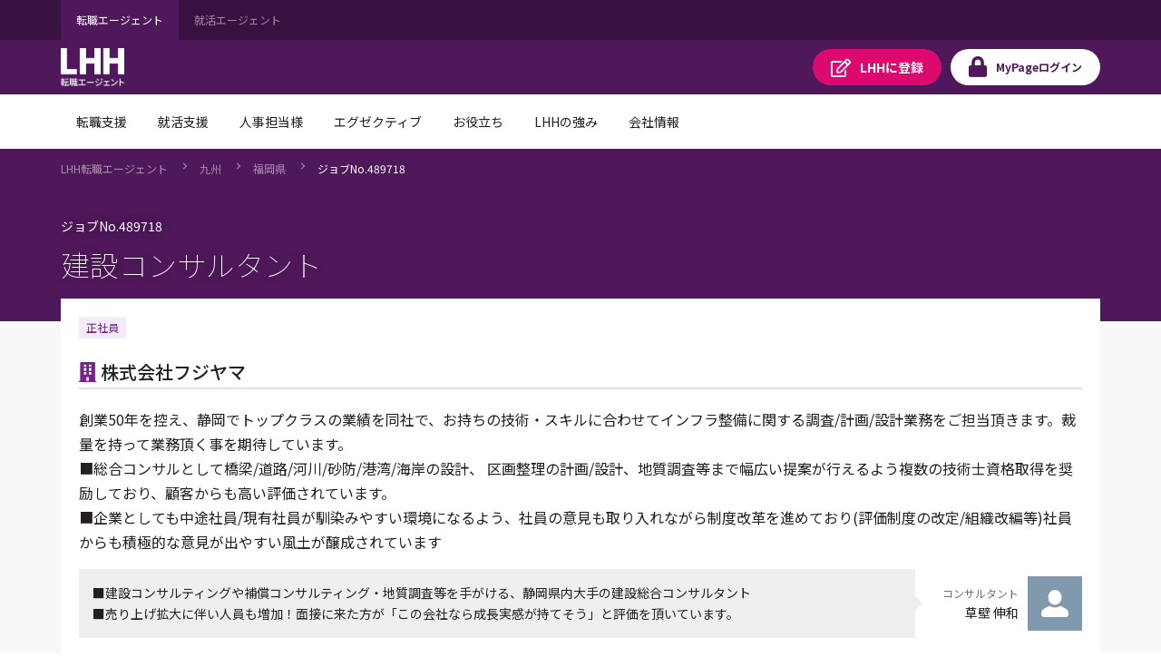

--- FILE ---
content_type: text/html;charset=UTF-8
request_url: https://jp.lhh.com/job/PO_JobDetailP?jobNo=489718
body_size: 80120
content:

<!DOCTYPE HTML>

    <head>
<script src="/mypage/static/111213/js/perf/stub.js" type="text/javascript"></script><script src="/mypage/faces/a4j/g/3_3_3.Finalorg.ajax4jsf.javascript.AjaxScript?rel=1769712072000" type="text/javascript"></script><script src="/jslibrary/1752551382258/ui-sfdc-javascript-impl/SfdcCore.js" type="text/javascript"></script><script src="/jslibrary/1746634855258/sfdc/IframeThirdPartyContextLogging.js" type="text/javascript"></script><script src="/mypage/static/111213/js/picklist4.js" type="text/javascript"></script><script src="/jslibrary/1686615502258/sfdc/VFState.js" type="text/javascript"></script><script src="/mypage/resource/1769677336000/PortalFilesSpring/js/jquery.js" type="text/javascript"></script><link class="user" href="/mypage/resource/1769677336000/PortalFilesSpring/css/master.css" rel="stylesheet" type="text/css" /><script src="/jslibrary/1647410351258/sfdc/NetworkTracking.js" type="text/javascript"></script><script>try{ NetworkTracking.init('/_ui/networks/tracking/NetworkTrackingServlet', 'network', '06610000001HOGe'); }catch(x){}try{ NetworkTracking.logPageView();}catch(x){}</script><script>(function(UITheme) {
    UITheme.getUITheme = function() { 
        return UserContext.uiTheme;
    };
}(window.UITheme = window.UITheme || {}));</script><meta HTTP-EQUIV="PRAGMA" CONTENT="NO-CACHE" />
<meta HTTP-EQUIV="Expires" content="Mon, 01 Jan 1990 12:00:00 GMT" />

    <meta charset="utf-8" />
    <meta content="IE=edge" http-equiv="X-UA-Compatible" />
    <meta content="width=device-width,initial-scale=1" name="viewport" />
    <meta content="telephone=no,address=no,email=no" name="format-detection" />
    <link href="/mypage/resource/1680489959000/favicon/Spring/favicon.ico" rel="shortcut icon" />

    <title>&#24314;&#35373;&#12467;&#12531;&#12469;&#12523;&#12479;&#12531;&#12488;&#65288;489718&#65289;&#65372;LHH&#36578;&#32887;&#12456;&#12540;&#12472;&#12455;&#12531;&#12488;</title>
        <meta content="創業50年を控え、静岡でトップクラスの業績を同社で、お持ちの技術・スキルに合わせてインフラ整備に関する調査/計画/設計業務をご担当頂きます。裁量を持って業務頂く事を期待しています。 
■総合コンサルとして橋梁/道路/河川/砂防/港湾/海岸の設計、 区画整理の計画/設計、地質調査等まで幅広い提案が行えるよう複数の技術士資格取得を奨励しており、顧客からも高い評価されています。 
■企業としても中途社員/現有社員が馴染みやすい環境になるよう、社員の意見も取り入れながら制度改革を進めており(評価制度の改定/組織改編等)社員からも積極的な意見が出やすい風土が醸成されています" name="description" />
        <meta content="転職,転職エージェント,転職情報,転職サイト,転職支援,求人,求人情報,LHH転職エージェント" name="keywords" />
        <meta content="https://jp.lhh.com/job/PO_JobDetailP?jobno=489718" property="og:url" />
        <meta content="article" property="og:type" />
        <meta content="建設コンサルタント（489718）｜LHH転職エージェント" property="og:title" />
        <meta content="創業50年を控え、静岡でトップクラスの業績を同社で、お持ちの技術・スキルに合わせてインフラ整備に関する調査/計画/設計業務をご担当頂きます。裁量を持って業務頂く事を期待しています。 
■総合コンサルとして橋梁/道路/河川/砂防/港湾/海岸の設計、 区画整理の計画/設計、地質調査等まで幅広い提案が行えるよう複数の技術士資格取得を奨励しており、顧客からも高い評価されています。 
■企業としても中途社員/現有社員が馴染みやすい環境になるよう、社員の意見も取り入れながら制度改革を進めており(評価制度の改定/組織改編等)社員からも積極的な意見が出やすい風土が醸成されています" property="og:description" />
        <meta content="LHH転職エージェント" property="og:site_name" />
        <meta content="https://www.lhh.com/ja-jp/-/media/images/lhh/common/ogp_logo-lhh-recruit.jpg" property="og:image" />
    <link href="https://jp.lhh.com/job/PO_JobDetailP?jobno=489718" rel="canonical" /><!-- Google Tag Manager -->
<script>(function(w,d,s,l,i){w[l]=w[l]||[];w[l].push({'gtm.start':
new Date().getTime(),event:'gtm.js'});var f=d.getElementsByTagName(s)[0],
j=d.createElement(s),dl=l!='dataLayer'?'&l='+l:'';j.async=true;j.src=
'https://www.googletagmanager.com/gtm.js?id='+i+dl;f.parentNode.insertBefore(j,f);
})(window,document,'script','dataLayer','GTM-WZZ3TXK2');console.log('Google tag manager LHH');</script>
<!-- End Google Tag Manager --><span id="pageId:j_id16">
  <link href="https://fonts.googleapis.com" rel="preconnect" />
  <link href="https://fonts.gstatic.com" rel="preconnect" />
  <link href="https://fonts.googleapis.com/css2?family=Noto+Sans+JP:wght@100;400;500;700&amp;#38;display=swap" rel="stylesheet" /></span>
    
    <style>
        .icon-font._ban-smoking::before{
            content:"\f54d"
         }
    </style>
    
    </head>
    <body class="has-float-area"><!-- Google Tag Manager (noscript) -->
<noscript><iframe src="https://www.googletagmanager.com/ns.html?id=GTM-WZZ3TXK2"
height="0" width="0" style="display:none;visibility:hidden"></iframe></noscript>
<!-- End Google Tag Manager (noscript) -->
        <div id="loader-main">
            <div class="loader-wrapper"></div>
            <div class="loader"></div>
        </div><div id="__next" data-reactroot=""><div class="overflow-hidden_tablet"><header class="tag-ds lhh-2025"></header><main role="main" id="main" class="main tag-ds lhh-2025 bg01" data-test-id="main-content"><div></div><section class="container  pr4 pl4 pl0_tablet pr0_tablet"><div><header class="str-header js-fixed-header">
    <div class="str-header-utility">
        <div class="str-header-utility-inner">
            <ul class="category-list">
                <li><a aria-current="true">転職エージェント</a></li>
                <li><a rel="noopener noreferrer" href="https://www.lhh.com/ja-jp/campus" target="_blank">就活エージェント</a></li>
            </ul>
        </div>
    </div>
    <div class="str-header-inner">
        <span class="company-logo js-fixed-header-logo">
            <a href="https://www.lhh.com/ja-jp">
                <img src="https://www.lhh.com/-/media/Project/LHH/LhhJP/SFDC_parts/logo_lhh_white.png?la=ja-jp" alt="LHH｜アデコグループの転職エージェント">
            </a>
        </span>
        <ul class="button-list js-fixed-header-button">
            <li><a href="/mypage/PO_RegistP" class="button _regist" target="_blank"><span class="omit">LHHに</span>登録</a>
            </li>
            <li><a href="/login?serviceType=E&amp;startURL=PO_MyTopL" class="button _login"><span
                        class="omit">MyPage</span>ログイン</a></li>
        </ul>
<style>
/*
cancel added master.css on 8/28 for mypage header

#drop-nav-label2, #drop-nav-label3,
#menu-nav-label2, #menu-nav-label3
are converted to 2 -> 22, 3 -> 33
*/
.str-header .str-header-inner .menu .menu-content .menu-nav-global>.nav-list>li>a {
	display: flex !important;
	visibility: visible !important;
	pointer-events: auto !important;
}
.str-header .str-header-inner .menu .menu-content .menu-nav-global>.nav-list>li>a[role=tab]::after {
	display: flex !important;
	visibility: visible !important;
	pointer-events: auto !important;
}
.str-header .str-header-inner .menu .menu-content .menu-nav-global .menu-nav-panel[aria-hidden=true] {
	display: none !important;
}
.str-header .str-header-inner .menu .menu-content .menu-nav-global .menu-nav-panel .menu-nav-panel-inner .nav-grid .nav-grid-item._top {
	font-weight: normal !important;
}
</style>
        <div class="menu js-menu">
            <a href="#menu-content" class="button _menu js-menu-hook"><span>メニュー</span></a>
            <div id="menu-content" class="menu-content">
                <nav class="menu-nav-global">
                    <ul class="nav-list js-menu-list">
                        <li>
                            <a href="#menu-nav-panel0" id="menu-nav-label0" class="js-menu-list-hook">転職支援</a>
                            <div class="menu-nav-panel js-menu-list-content" id="menu-nav-panel0">
                                <div class="menu-nav-panel-inner">
                                    <div class="nav-grid">
                                        <div class="nav-grid-item _top"><a href="https://www.lhh.com/ja-jp/individuals"
                                                class="nav-link">転職支援</a></div>
                                        <div class="nav-grid-item">
                                            <ul class="nav-link-list">
                                                <li><a href="/job/PO_JobSearchP"
                                                        class="nav-link">求人検索</a></li>
                                                <li><a href="/mypage/PO_RegistP"
                                                        class="nav-link">LHHに登録</a></li>
                                                <li><a href="https://www.lhh.com/ja-jp/individuals/nps"
                                                        class="nav-link">お客様からの評価（NPS）</a></li>
                                            </ul>
                                        </div>
                                    </div>
                                </div>
                            </div>
                        </li>
                        <li>
                            <a href="#menu-nav-panel1" id="menu-nav-label1" class="js-menu-list-hook">就活支援</a>
                            <div class="menu-nav-panel js-menu-list-content" id="menu-nav-panel1">
                                <div class="menu-nav-panel-inner">
                                    <div class="nav-grid">
                                        <div class="nav-grid-item _top"><a href="https://www.lhh.com/ja-jp/campus"
                                                class="nav-link">就活支援</a></div>
                                        <div class="nav-grid-item">
                                            <ul class="nav-link-list">
                                                <li><a href="https://www.lhh.com/ja-jp/campus/service"
                                                        class="nav-link">サービス紹介</a></li>
                                            </ul>
                                        </div>
                                    </div>
                                </div>
                            </div>
                        </li>
                        <li>
                            <a href="#menu-nav-panel22" id="menu-nav-label22" class="js-menu-list-hook">人事担当様</a>
                            <div class="menu-nav-panel js-menu-list-content" id="menu-nav-panel22">
                                <div class="menu-nav-panel-inner">
                                    <div class="nav-grid">
                                        <div class="nav-grid-item _top"><a href="https://www.lhh.com/ja-jp/organizations"
                                                class="nav-link">人事担当様</a></div>
                                        <div class="nav-grid-item">
                                            <ul class="nav-link-list">
                                                <li><a href="https://www.lhh.com/ja-jp/organizations/recruitment-solutions"
                                                        class="nav-link">採用支援</a></li>
                                                <li><a href="https://www.lhh.com/ja-jp/organizations/leadership-development-and-coaching"
                                                        class="nav-link">リーダーシップ開発</a></li>
                                                <li><a href="https://www.lhh.com/ja-jp/organizations/outplacement"
                                                        class="nav-link">再就職支援</a></li>
                                            </ul>
                                        </div>
                                        <div class="nav-grid-item">
                                            <ul class="nav-link-list">
                                                <li><a href="https://www.lhh.com/ja-jp/organizations/career-mobility"
                                                        class="nav-link">キャリアモビリティ</a></li>
                                                <li><a href="https://www.lhh.com/ja-jp/organizations/executive-solutions"
                                                        class="nav-link">エグゼクティブ人材支援</a></li>
                                                <li><a href="https://www.lhh.com/ja-jp/organizations/upskill-your-capabilities" 
                                                        class="nav-link">人材育成</a></li>
                                            </ul>
                                        </div>
                                    </div>
                                </div>
                            </div>
                        </li>
                        <li>
                            <a href="#menu-nav-panel33" id="menu-nav-label33" class="js-menu-list-hook">エグゼクティブ</a>
                            <div class="menu-nav-panel js-menu-list-content" id="menu-nav-panel33">
                                <div class="menu-nav-panel-inner">
                                    <div class="nav-grid">
                                        <div class="nav-grid-item _top"><a href="https://www.lhh.com/ja-jp/executives"
                                                class="nav-link">エグゼクティブ</a></div>
                                        <div class="nav-grid-item">
                                            <ul class="nav-link-list">
                                                <li><a href="https://www.lhh.com/ja-jp/organizations/recruitment-solutions/executive-search"
                                                        class="nav-link">エグゼクティブサーチ</a></li>
                                                <li><a href="https://www.lhh.com/ja-jp/executives/iceo"
                                                        class="nav-link">エグゼクティブキャリア相談</a></li>
                                            </ul>
                                        </div>
                                    </div>
                                </div>
                            </div>
                        </li>
                        <li>
                            <a href="#menu-nav-panel4" id="menu-nav-label4" class="js-menu-list-hook">お役立ち</a>
                            <div class="menu-nav-panel js-menu-list-content" id="menu-nav-panel4">
                                <div class="menu-nav-panel-inner">
                                    <div class="nav-grid">
                                        <div class="nav-grid-item _top"><a href="https://www.lhh.com/ja-jp/insights" class="nav-link">お役立ち</a>
                                        </div>
                                        <div class="nav-grid-item">
                                            <ul class="nav-link-list">
                                                <li><a href="https://www.lhh.com/ja-jp/insights" class="nav-link">すべての記事</a></li>
                                                <li><a href="https://www.lhh.com/ja-jp/salary-guide" class="nav-link">サラリーガイド</a></li>
                                            </ul>
                                        </div>
                                    </div>
                                </div>
                            </div>
                        </li>
                        <li>
                            <a href="#menu-nav-panel5" id="menu-nav-label5" class="js-menu-list-hook">LHHの強み</a>
                            <div class="menu-nav-panel js-menu-list-content" id="menu-nav-panel5">
                                <div class="menu-nav-panel-inner">
                                    <div class="nav-grid">
                                        <div class="nav-grid-item _top"><a href="https://www.lhh.com/ja-jp/our-expertise" class="nav-link">LHHの強み</a>
                                        </div>
                                        <div class="nav-grid-item">
                                            <ul class="nav-link-list">
                                                <li><a href="https://www.lhh.com/ja-jp/our-expertise/industries" class="nav-link">当社の専門性</a></li>
                                                <li><a href="https://www.lhh.com/ja-jp/our-expertise/practices" class="nav-link">専門分野</a></li>
                                                <li><a href="https://www.lhh.com/ja-jp/our-expertise/diversity-equity-and-inclusion" class="nav-link">DEI（多様性・公平性・包括性）</a></li>
                                            </ul>
                                        </div>
                                    </div>
                                </div>
                            </div>
                        </li>
                        <li>
                            <a href="#menu-nav-panel6" id="menu-nav-label6" class="js-menu-list-hook">会社情報</a>
                            <div class="menu-nav-panel js-menu-list-content" id="menu-nav-panel6">
                                <div class="menu-nav-panel-inner">
                                    <div class="nav-grid">
                                        <div class="nav-grid-item _top"><a href="https://www.lhh.com/ja-jp/about-us" class="nav-link">会社情報</a>
                                        </div>
                                        <div class="nav-grid-item">
                                            <ul class="nav-link-list">
                                                <li><a href="https://www.lhh.com/ja-jp/about-us/our-story" class="nav-link">LHHの歩み</a></li>
                                                <li><a href="https://www.lhh.com/ja-jp/about-us/our-team" class="nav-link">チーム紹介</a></li>
                                                <li><a href="https://www.lhh.com/ja-jp/about-us/our-culture" class="nav-link">企業文化</a></li>
                                            </ul>
                                        </div>
                                        <div class="nav-grid-item">
                                            <ul class="nav-link-list">
                                                <li><a href="https://www.lhh.com/ja-jp/about-us/our-story" class="nav-link">LHHで働く</a></li>
                                                <li><a href="https://www.lhh.com/ja-jp/about-us/our-presence" class="nav-link">拠点情報</a></li>
                                            </ul>
                                        </div>
                                    </div>
                                </div>
                            </div>
                        </li>
                    </ul>
                </nav>
                <div class="menu-utility">
                    <div class="menu-utility-inner">
                        <ul class="category-list">
                            <li><a aria-current="true">転職エージェント</a></li>
                            <li><a href="https://www.lhh.com/ja-jp/campus" target="_blank">就活エージェント <span
                                        class="mod-icon-blank">新規ウィンドウで開く</span></a></li>
                        </ul>
                    </div>
                </div>
            </div>
        </div>
    </div>
</header>
<nav class="str-nav-global js-drop-nav js-fixed-header-nav">
    <ul class="nav-list js-drop-nav-list">
        <li>
            <a href="https://www.lhh.com/ja-jp/individuals" id="drop-nav-label0" class="js-drop-nav-hook">転職支援</a>
            <div id="drop-nav-panel0" class="drop-nav-panel js-drop-nav-content">
                <div class="drop-nav-panel-inner">
                    <div class="nav-grid">
                        <div class="nav-grid-item _top"><a href="https://www.lhh.com/ja-jp/individuals" class="nav-link">転職支援</a></div>
                        <div class="nav-grid-item">
                            <ul class="nav-link-list">
                                <li><a href="/job/PO_JobSearchP" class="nav-link">求人検索</a></li>
                                <li><a href="/mypage/PO_RegistP" class="nav-link">LHHに登録</a></li>
                                <li><a href="https://www.lhh.com/ja-jp/individuals/nps" class="nav-link">お客様からの評価（NPS）</a></li>
                            </ul>
                        </div>
                    </div>
                </div>
            </div>
        </li>
        <li>
            <a href="https://www.lhh.com/ja-jp/campus" id="drop-nav-label1" class="js-drop-nav-hook">就活支援</a>
            <div id="drop-nav-panel1" class="drop-nav-panel js-drop-nav-content">
                <div class="drop-nav-panel-inner">
                    <div class="nav-grid">
                        <div class="nav-grid-item _top"><a href="https://www.lhh.com/ja-jp/campus" class="nav-link">就活支援</a></div>
                        <div class="nav-grid-item">
                            <ul class="nav-link-list">
                                <li><a href="https://www.lhh.com/ja-jp/campus/service" class="nav-link">サービス紹介</a></li>
                            </ul>
                        </div>
                    </div>
                </div>
            </div>
        </li>
        <li>
            <a href="https://www.lhh.com/ja-jp/organizations" id="drop-nav-label22" class="js-drop-nav-hook">人事担当様</a>
            <div id="drop-nav-panel22" class="drop-nav-panel js-drop-nav-content">
                <div class="drop-nav-panel-inner">
                    <div class="nav-grid">
                        <div class="nav-grid-item _top"><a href="https://www.lhh.com/ja-jp/organizations" class="nav-link">人事担当様</a>
                        </div>
                        <div class="nav-grid-item">
                            <ul class="nav-link-list">
                                <li><a href="https://www.lhh.com/ja-jp/organizations/recruitment-solutions" class="nav-link">採用支援</a>
                                </li>
                                <li><a href="https://www.lhh.com/ja-jp/organizations/leadership-development-and-coaching" class="nav-link">リーダーシップ開発</a>
                                </li>
                                <li><a href="https://www.lhh.com/ja-jp/organizations/outplacement" class="nav-link">再就職支援</a></li>
                            </ul>
                        </div>
                        <div class="nav-grid-item">
                            <ul class="nav-link-list">
                                <li><a href="https://www.lhh.com/ja-jp/organizations/career-mobility" class="nav-link">キャリアモビリティ</a></li>
                                <li><a href="https://www.lhh.com/ja-jp/organizations/executive-solutions" class="nav-link">エグゼクティブ人材支援</a>
                                </li>
                                <li><a href="https://www.lhh.com/ja-jp/organizations/upskill-your-capabilities" class="nav-link">人材育成</a></li>
                            </ul>
                        </div>
                    </div>
                </div>
            </div>
        </li>
        <li>
            <a href="https://www.lhh.com/ja-jp/executives" id="drop-nav-label33" class="js-drop-nav-hook">エグゼクティブ</a>
            <div id="drop-nav-panel33" class="drop-nav-panel js-drop-nav-content">
                <div class="drop-nav-panel-inner">
                    <div class="nav-grid">
                        <div class="nav-grid-item _top"><a href="https://www.lhh.com/ja-jp/executives" class="nav-link">エグゼクティブ</a></div>
                        <div class="nav-grid-item">
                            <ul class="nav-link-list">
                                <li><a href="https://www.lhh.com/ja-jp/organizations/recruitment-solutions/executive-search" class="nav-link">エグゼクティブサーチ</a></li>
                                <li><a href="https://www.lhh.com/ja-jp/executives/iceo" class="nav-link">エグゼクティブキャリア相談</a></li>
                            </ul>
                        </div>
                    </div>
                </div>
            </div>
        </li>
        <li>
            <a href="https://www.lhh.com/ja-jp/insights" id="drop-nav-label4" class="js-drop-nav-hook">お役立ち</a>
            <div id="drop-nav-panel4" class="drop-nav-panel js-drop-nav-content">
                <div class="drop-nav-panel-inner">
                    <div class="nav-grid">
                        <div class="nav-grid-item _top"><a href="https://www.lhh.com/ja-jp/insights" class="nav-link">お役立ち</a></div>
                        <div class="nav-grid-item">
                            <ul class="nav-link-list">
                                <li><a href="https://www.lhh.com/ja-jp/insights" class="nav-link">すべての記事</a></li>
                                <li><a href="https://www.lhh.com/ja-jp/salary-guide" class="nav-link">サラリーガイド</a></li>
                            </ul>
                        </div>
                    </div>
                </div>
            </div>
        </li>
        <li>
            <a href="https://www.lhh.com/ja-jp/our-expertise" id="drop-nav-label5" class="js-drop-nav-hook">LHHの強み</a>
            <div id="drop-nav-panel5" class="drop-nav-panel js-drop-nav-content">
                <div class="drop-nav-panel-inner">
                    <div class="nav-grid">
                        <div class="nav-grid-item _top"><a href="https://www.lhh.com/ja-jp/our-expertise" class="nav-link">LHHの強み</a></div>
                        <div class="nav-grid-item">
                            <ul class="nav-link-list">
                                <li><a href="https://www.lhh.com/ja-jp/our-expertise/industries" class="nav-link">当社の専門性</a></li>
                                <li><a href="https://www.lhh.com/ja-jp/our-expertise/practices" class="nav-link">専門分野</a></li>
                                <li><a href="https://www.lhh.com/ja-jp/our-expertise/diversity-equity-and-inclusion" class="nav-link">DEI（多様性・公平性・包括性）</a></li>
                            </ul>
                        </div>
                    </div>
                </div>
            </div>
        </li>
        <li>
            <a href="https://www.lhh.com/ja-jp/about-us" id="drop-nav-label6" class="js-drop-nav-hook">会社情報</a>
            <div id="drop-nav-panel6" class="drop-nav-panel js-drop-nav-content">
                <div class="drop-nav-panel-inner">
                    <div class="nav-grid">
                        <div class="nav-grid-item _top"><a href="https://www.lhh.com/ja-jp/about-us" class="nav-link">会社情報</a></div>
                        <div class="nav-grid-item">
                            <ul class="nav-link-list">
                                <li><a href="https://www.lhh.com/ja-jp/about-us/our-story" class="nav-link">LHHの歩み</a></li>
                                <li><a href="https://www.lhh.com/ja-jp/about-us/our-team" class="nav-link">チーム紹介</a></li>
                                <li><a href="https://www.lhh.com/ja-jp/about-us/our-culture" class="nav-link">企業文化</a></li>
                            </ul>
                        </div>
                        <div class="nav-grid-item">
                            <ul class="nav-link-list">
                                <li><a href="https://www.lhh.com/ja-jp/about-us/our-story" class="nav-link">LHHで働く</a></li>
                                <li><a href="https://www.lhh.com/ja-jp/about-us/our-presence" class="nav-link">拠点情報</a></li>
                            </ul>
                        </div>
                    </div>
                </div>
            </div>
        </li>
    </ul>
</nav></div></section><div></div></main><footer role="contentinfo" class="tag-ds lhh-2025"></footer></div></div><span id="pageId:exceptionPanel"><span id="pageId:exceptionMessage"></span></span><span id="pageId:j_id52">
            <div class="mod-pagetitle-01">
                <div class="inner">
                    <nav aria-label="Breadcrumb" class="breadcrumb">
                        <ul class="breadcrumb-list">
                            
                            
                            <li><a href="https://www.lhh.com/ja-jp/">LHH&#36578;&#32887;&#12456;&#12540;&#12472;&#12455;&#12531;&#12488;</a></li> 
                            
                            <li><a href="/job/PO_JobListP?prefecture=福岡県_鹿児島県_熊本県_宮崎県_長崎県_大分県_沖縄県_佐賀県">&#20061;&#24030;</a></li>
                            <li><a href="/job/PO_JobListP?prefecture=福岡県">&#31119;&#23713;&#30476;</a></li>
                            
                            <li><a aria-current="page">&#12472;&#12519;&#12502;No.489718</a></li>
                        </ul>
                    </nav>
                    <h1 class="title">
                        <span class="job-number">
                            &#12472;&#12519;&#12502;No.489718
                        </span>
                        &#24314;&#35373;&#12467;&#12531;&#12469;&#12523;&#12479;&#12531;&#12488;
                    </h1>
                </div>
            </div>
            <div class="str-container _bgcolor">
                <div class="str-content _lead">
                    <div class="container-box-wrap">
                        <div class="container-box">
                            <div class="content">
                                <ul class="job-tag-list">
                                        <li class="emphasis">&#27491;&#31038;&#21729;</li>
                                </ul>
                                <h2 class="heading-company icon-font _building-solid">&#26666;&#24335;&#20250;&#31038;&#12501;&#12472;&#12516;&#12510;</h2>
                                <div class="area-content-01">
                                    <div class="content">
                                        <p class="text">創業50年を控え、静岡でトップクラスの業績を同社で、お持ちの技術・スキルに合わせてインフラ整備に関する調査/計画/設計業務をご担当頂きます。裁量を持って業務頂く事を期待しています。 <br/>■総合コンサルとして橋梁/道路/河川/砂防/港湾/海岸の設計、 区画整理の計画/設計、地質調査等まで幅広い提案が行えるよう複数の技術士資格取得を奨励しており、顧客からも高い評価されています。 <br/>■企業としても中途社員/現有社員が馴染みやすい環境になるよう、社員の意見も取り入れながら制度改革を進めており(評価制度の改定/組織改編等)社員からも積極的な意見が出やすい風土が醸成されています
                                        </p>
                                        <div class="mod-media-comment-01">
                                            <div class="content">
                                                <p class="mod-paragraph-01">■建設コンサルティングや補償コンサルティング・地質調査等を手がける、静岡県内大手の建設総合コンサルタント <br/>■売り上げ拡大に伴い人員も増加！面接に来た方が「この会社なら成長実感が持てそう」と評価を頂いています。
                                                </p>
                                            </div>
                                            <div class="media">
                                                <img src="/mypage/resource/1583382451000/DummyUserPhoto" />
                                                <div class="caption">
                                                    &#12467;&#12531;&#12469;&#12523;&#12479;&#12531;&#12488;
                                                    <span class="name">草壁 伸和
                                                    </span>
                                                </div>
                                            </div>
                                        </div>
                                    </div>
                                </div>
                            </div>
                        </div>
                    </div>
                </div>
<form id="pageId:j_id77" name="pageId:j_id77" method="post" action="/job/PO_JobDetailP" enctype="application/x-www-form-urlencoded">
<input type="hidden" name="pageId:j_id77" value="pageId:j_id77" />

                    <div class="str-content _col2 _nav-conversion">
                        <div class="str-main-column">
                            <div class="container-box" id="anchor-01">
                                <div class="head">
                                    <h2 class="icon-font _file-alt-solid title">&#21215;&#38598;&#35201;&#38917;</h2>
                                </div>
                                <div class="content">
                                    <table class="table-conditions">
                                        <colgroup>
                                            <col />
                                            <col />
                                        </colgroup>
                                        <tbody>
                                            <tr>
                                                <th>
                                                    <span class="icon-font _briefcase">&#32887;&#31278;</span>
                                                </th>
                                                <td>
                                                    <b>&#24314;&#31689;&#12539;&#19981;&#21205;&#29987;&#31995;&#65295;&#35373;&#35336;(&#22303;&#26408;)&#12289;&#24314;&#31689;&#12539;&#19981;&#21205;&#29987;&#31995;&#65295;&#24314;&#35373;&#12467;&#12531;&#12469;&#12523;&#12479;&#12531;&#12488;</b>
                                                </td>
                                            </tr>
                                            <tr>
                                                <th>
                                                    <span class="icon-font _wallet">&#24180;&#21454;</span>
                                                </th>
                                                <td>
                                                    <b>400&#19975;&#20870;&#65374;850&#19975;&#20870;</b>
                                                </td>
                                            </tr>
                                            <tr>
                                                <th>
                                                    <span class="icon-font _map-marker-alt">&#21220;&#21209;&#22320;</span>
                                                </th>
                                                <td>
                                                    <b>&#31119;&#23713;&#30476;&#12289;&#38745;&#23713;&#30476;&#12289;&#24859;&#30693;&#30476;&#12289;&#26481;&#20140;&#37117;</b>
                                                </td>
                                            </tr>
                                            <tr>
                                                <th>
                                                    <span class="icon-font _address-card-solid">&#24540;&#21215;&#36039;&#26684;</span>
                                                </th>
                                                <td>技術士、技術士補、RCCM、<br/><br/>普通自動車免許
                                                </td>
                                            </tr>
                                            <tr>
                                                <th>
                                                    <span class="icon-font _graduation-cap">&#23398;&#27508;</span>
                                                </th>
                                                <td>高卒以上
                                                </td>
                                            </tr>
                                            <tr>
                                                <th><span class="icon-font _file-alt">&#38599;&#29992;&#24418;&#24907;</span></th>
                                                <td>
                                                    <span>&#27491;&#31038;&#21729;&#65288;&#26399;&#38291;&#12398;&#23450;&#12417;&#12394;&#12375;&#65289;</span>
                                                </td>
                                            </tr>
                                            <tr><th><span class="icon-font _clock-solid">&#21220;&#21209;&#26178;&#38291;</span></th>
                                                <td>08:15～17:15<br/>所定労働時間8時間
                                                </td>
                                            </tr>
                                            <tr><th><span class="icon-font _calendar-alt-solid">&#20241;&#26085;&#12539;&#20241;&#26247;</span></th><td>土、日、祝日<br/>年間休日　115日<br/>夏季休暇、年末年始休暇、慶弔休暇</td></tr>
                                            <tr><th><span class="icon-font _hand-holding-heart">&#24453;&#36935;&#12539;&#31119;&#21033;&#21402;&#29983;</span></th><td>その他待遇・福利厚生<br/>退職金、互助会、運動部、同好会、リゾートホテル会員、スポーツクラブ会員　他<br/>健康保険、厚生年金、労災、雇用保険<br/>通勤交通費（全額）、残業代（全額）、住宅手当、家族手当</td></tr>
                                            
                                            <tr><th><span class="icon-font _ban-smoking">&#21463;&#21205;&#21931;&#29017;&#38450;&#27490;&#25514;&#32622;</span></th><td></td></tr>                                            
                                        </tbody>
                                    </table>
                                </div>
                            </div>
                            <div class="container-box" id="anchor-02">
                                <div class="head">
                                    <h2 class="icon-font _newspaper-solid title">&#20225;&#26989;&#24773;&#22577;</h2>
                                </div>
                                <div class="content">
                                    <table class="table-conditions">
                                        <colgroup>
                                            <col />
                                            <col />
                                        </colgroup>
                                        <tbody>
                                            <tr><th>&#20225;&#26989;&#21517;</th><td>&#26666;&#24335;&#20250;&#31038;&#12501;&#12472;&#12516;&#12510;</td></tr>
                                             <tr>
                                                <th>&#26989;&#31278;&#12539;&#36039;&#26412;</th>
                                                <td>不動産・建設系（建設・建築・設備）<br/>&#12504;&#12483;&#12489;&#12458;&#12501;&#12451;&#12473;&#65306;&#22269;&#20869;
                                                </td>
                                            </tr><span id="pageId:j_id77:j_id96">
                                                <tr><th>&#20107;&#26989;&#20869;&#23481;</th><td>&#24314;&#35373;&#32207;&#21512;&#12467;&#12531;&#12469;&#12523;&#12479;&#12531;&#12488;
&#31354;&#20013;&#20889;&#30495;&#28204;&#37327;&#12289;&#22320;&#19978;&#28204;&#37327;&#12289;&#28145;&#27973;&#28204;&#37327;&#12289;&#36986;&#36321;&#28204;&#37327;&#35519;&#26619;&#12289;&#35036;&#20767;&#35519;&#26619;&#12289;&#22320;&#36074;&#35519;&#26619;&#12289;&#29872;&#22659;&#12450;&#12475;&#12473;&#12513;&#12531;&#12488;&#12289;&#37117;&#24066;&#35336;&#30011;&#12289;&#22303;&#26408;&#35373;&#35336;&#12289;&#36896;&#22290;&#35373;&#35336;&#12289;&#19978;&#19979;&#27700;&#36947;&#35373;&#35336;&#12289;&#36786;&#26989;&#22303;&#26408;&#35373;&#35336;&#12289;&#24314;&#31689;&#35373;&#35336;&#12289;&#21508;&#31278;&#35299;&#26512;&#21450;&#12403;&#12471;&#12517;&#12511;&#12524;&#12540;&#12471;&#12519;&#12531;&#12289;&#35373;&#35336;&#30435;&#29702;&#12289;&#31354;&#38291;&#24773;&#22577;&#25972;&#20633;&#12289;&#12471;&#12473;&#12486;&#12512;&#27083;&#31689;&#65288;GIS)&#12288;&#20182;</td></tr></span>
                                        </tbody>
                                    </table>
                                </div>
                            </div>
                            <div class="container-box js-effect-visible-position">
                                <div class="content">
                                    <ul class="mod-button-list">
                                        <li>
        <a class="mod-button-01 _type-04 _large" href="/mypage/PO_JobApplyP?jobno=489718">
            <span>
                    &#24540;&#21215;&#12377;&#12427;
            </span>
        </a>
                                        </li>
                                        <li>
        <button Class="mod-button-01 _large is-disabled w-full js-dialog" href="javascript:void(0)" id="keepList">
            <span class="icon-font _heart">
                &#12461;&#12540;&#12503;&#12377;&#12427;
            </span>
        </button>
                                        </li>
                                    </ul>
                                </div>
                            </div>
                        </div>
                        <div class="str-sub-column">
                            <div class="side-conversion-panel">
                                <div class="inner conversion-area js-effect-visible-form">
                                    <h2 class="title">&#24314;&#35373;&#12467;&#12531;&#12469;&#12523;&#12479;&#12531;&#12488;</h2>
                                    <ul class="info-list">
                                        <li class="icon-font _briefcase">&#24314;&#31689;&#12539;&#19981;&#21205;&#29987;&#31995;&#65295;&#35373;&#35336;(&#22303;&#26408;)&#12289;&#24314;&#31689;&#12539;&#19981;&#21205;&#29987;&#31995;&#65295;&#24314;&#35373;&#12467;&#12531;&#12469;&#12523;&#12479;&#12531;&#12488;</li>
                                        <li class="icon-font _wallet">400&#19975;&#20870;&#65374;850&#19975;&#20870;</li>
                                        <li class="icon-font _map-marker-alt">&#31119;&#23713;&#30476;&#12289;&#38745;&#23713;&#30476;&#12289;&#24859;&#30693;&#30476;&#12289;&#26481;&#20140;&#37117;</li>
                                    </ul>
                                    <div class="mod-button-block _type-col2">
                                        <div class="col _apply">
        <a class="mod-button-01 _type-04 _large" href="/mypage/PO_JobApplyP?jobno=489718">
            <span>
                    &#24540;&#21215;&#12377;&#12427;
            </span>
        </a>
                                        </div>
                                        <div class="col _keep"><span id="pageId:j_id77:j_id127:j_id128:j_id129"><script id="pageId:j_id77:j_id127:j_id128:j_id130" type="text/javascript">insertKeepList=function(){A4J.AJAX.Submit('pageId:j_id77',null,{'similarityGroupingId':'pageId:j_id77:j_id127:j_id128:j_id130','oncomplete':function(request,event,data){checkForError(false);},'parameters':{'pageId:j_id77:j_id127:j_id128:j_id130':'pageId:j_id77:j_id127:j_id128:j_id130'} } )};
</script><script id="pageId:j_id77:j_id127:j_id128:j_id131" type="text/javascript">deleteKeepList=function(){A4J.AJAX.Submit('pageId:j_id77',null,{'similarityGroupingId':'pageId:j_id77:j_id127:j_id128:j_id131','oncomplete':function(request,event,data){checkForError(false);},'parameters':{'pageId:j_id77:j_id127:j_id128:j_id131':'pageId:j_id77:j_id127:j_id128:j_id131'} } )};
</script></span>
        <button Class="mod-button-01 _large is-disabled w-full js-dialog" href="javascript:void(0)" id="keepList">
            <span class="icon-font _heart">
                &#12461;&#12540;&#12503;&#12377;&#12427;
            </span>
        </button><span id="pageId:j_id77:j_id127:j_id128:j_id138">
        <script type="text/javascript">
            // To check for error condition
            function checkForError(errorMessage) {
                console.log(errorMessage);
                if (errorMessage) {
                    window.ADECCO_COMMON.keepOverFlg = true;
                } else {
                    window.ADECCO_COMMON.keepOverFlg = false;
                }
            }
            $(document).ready(function(){
                // キープリストの削除ボタン押下イベント
                $(".js-keeplist").on("click", ".mod-button-01._small._type-04", function () {
                    // キープ状態の取得
                    var keepListFlg = $(this).closest('.js-keeplist').children('span').children('#hiddenKeepListId').text();

                    // キープしている場合のみ削除処理をコールする
                    if(keepListFlg == 'true'){
                        // キープリスト削除処理を行う
                        deleteKeepList();
                    }
                });
                // キープリストの追加ボタン押下イベント
                $(".js-keeplist").on("click" ,".mod-button-01._type-02._large.js-keeplist-hook", function () {
                    // キープ状態の取得
                    var keepListFlg = $(this).closest('.js-keeplist').children('span').children('#hiddenKeepListId').text();

                    // キープしていない場合のみ登録処理をコールする
                    if(keepListFlg == 'false'){
                        // キープリスト登録処理を行う
                        insertKeepList();
                    }
                });

                // check for the error
                if (false) {
                    window.ADECCO_COMMON.keepOverFlg = true;
                }
                else {
                    window.ADECCO_COMMON.keepOverFlg = false;
                }
            });
        </script></span>
                                        </div>
                                    </div>
                                </div>
                                <div class="inner anchor-area">
                                    <ul class="anchor-list">
                                        <li><a class="icon-font _file-alt-solid js-effect-current js-smooth-scroll" data-effect-group="side-nav" href="#anchor-01">&#21215;&#38598;&#35201;&#38917;</a></li>
                                        <li><a class="icon-font _newspaper-solid js-effect-current js-smooth-scroll" data-effect-group="side-nav" href="#anchor-02">&#20225;&#26989;&#24773;&#22577;</a></li>
                                    </ul>
                                </div>
                            </div>
                        </div>
                    </div>
                    <div class="str-content"><div id="__next" data-reactroot=""><div class="overflow-hidden_tablet"><header class="tag-ds lhh-2025"></header><main role="main" id="main" class="main tag-ds lhh-2025 bg01" data-test-id="main-content"><div></div><section class="container  pr4 pl4 pl0_tablet pr0_tablet"><div><div class="mod-button-block">
<a href="/job/PO_JobSearchP" class="mod-button-01"><span>求人検索ページへ戻る</span></a>
</div><!-- /.mod-button-block --></div></section><div></div></main><footer role="contentinfo" class="tag-ds lhh-2025"></footer></div></div>
                    </div><span id="pageId:j_id77:j_id143">
    <div class="sticky-nav js-sticky-nav js-effect-visible">
        <div class="sticky-nav-top">
            <a class="button" href="#top"><span>&#12506;&#12540;&#12472;&#12488;&#12483;&#12503;&#12408;&#25147;&#12427;</span></a>
        </div>
    </div></span><div id="pageId:j_id77:j_id156"></div>
</form><span id="ajax-view-state-page-container" style="display: none"><span id="ajax-view-state" style="display: none"><input type="hidden"  id="com.salesforce.visualforce.ViewState" name="com.salesforce.visualforce.ViewState" value="i:AAAAWXsidCI6IjAwRDEwMDAwMDAwNjJPYSIsInYiOiIwMkcxMDAwMDAwMDkxdDIiLCJhIjoidmZlbmNyeXB0aW9ua2V5IiwidSI6IjAwNTEwMDAwMDA5WEVwcCJ9qTWm/Mu9Rz7SINSAqS9tLSJsv/3eiDj1Whu0hAAAAZwdTGwM6enj3s/nBnzbdBWvCUX9iyvA+kNfMcgNemW61EtwjCxEVsNvMM8xZppbwNF7zVig7WZ2KqvZEqoIuctT8WyqjPRENYXJjUtzmXRZ15iOJOH8BKQfNjvm+HSxGGbMU5szr7RbG0s0PalHt6C1P36ugAQJJoN/kRCw1G3tS1QudGMmjJu7q9eacTRSGFps9wDuhNs8QmTsoOccbj6Hzyu4kqnsMVdWhjl1gH4/4SDufSNwL4DkQkn8JXeTrZOLS18wb86NjRmBL1pXZDJ7aVz7Wozdk22xFTatsjfmM1zUtdhbgsnX+1TC2y5GrtjH5JhMB4vD1qVsW6++upC2I4u5FYF5Mf2/s0Ks/g+PQrqKonS6Sn6ie8/UK1hM5L2SoQ1IH1KRvF+Uho1W59kR5CnJuqJJYLtbkZdmFSxywA/[base64]/I+hdOxTtlKuFPzxaFZW8y35bwNpF+dqgaStCP2WU9qnwfHn/mIGBfQFR8eLjlP7mjcA2LTVqg1OOkOCi0R952LY8mXk4+c6HSIMrQW2vBaNFpx5VKJiXDmnER0YqEAX+ByRxZWEBO89xELOMSj9gVyLPObFtZoSJHtBuRvYFrNLljjQZMb6jeSbST8E1Am80pdApP/lFWpvZt9AfqdfayjFixDUc1zUFkCL8Z1qOD8iBHNm1mra+9MOPMS4JAqaZHfihmIwXlZC0RvhfRPyiUHgvLqLD9y6lyw+nHPiIRs/E3n3nOveW3/22dIptmMo9jNCVRlNgLnnJjAF75d6deYGOTfqIj8d7JsSVn4WT4kuKxyJfqLxe+CsKRZ8GDxerJ0woYrBGKu0DfsNe4Rw5tTFVs+M53Ej8QUKtoEAu+wdUUZaQfBBX940IRj/ALObLDj7i1mQ+dJz+4s8egb05GbC9xj3xhL3iro2IBeMmShW4dSNuvyiZfHaV/wRiSUOCdZ31K5YxxgaN3vx7zWn7anAibmWu0eL16GQ74ssdpU590AC64w0dTgnIMLxRmBg8M41UJ9QMrL8JqjCZSLFHiVcKN5qY5b46CFWN5aaR/Up3yB8/JAm/[base64]/k9PoCLmcy0/D2Eh3YmbhkSajHS21p7HDVdVns9uNG1mmSKeWvxkzbyEO41Sr+kpEBsct5dpi6iJhsOj1Tdk+SH+ufvCRVKgGamJL7aLDJdvkat4xzZ99URxePU8sbCZ4ggrZR2KoBwSJHSNvYKYg/EQCRKtRtBuTJXmAW1Qbi0ITn6eR2mLvGBSmwcP27b9w/ZgN6EJVnqa8RIT774tWqRLY+30ChVS7kCoS2KkIlyhhSYRW7qlUx/L12M+fomi1sFbpQBmv30SMU8mUmvFZ5fC7OYTh6hJjmV2ZSmMIsmOV0YFohRtJSHlKr2FGRufsTguqq4R59jFwtI+ufVdjwF4IOb1CSNw9UjJNXOWRUmJMtihMrZpnuxCHi4RMvZlGIyXdsmvNUHWhwKQ+CnoNzsvWOAyZR/wFIMdEftPjEIuNduJDOkcWPQeJ7pASI3eC9F/B7Vx5hhxOVzKQSDLqVnRRxD3vQZVxnn5GAjl14xzYAxlDVjh8L0CqjMcoU3sF/8/6bljwrQdJ39v9afhK1Q/[base64]/0F1M/ohK1xzgJ1QEVJPNVKVwRh9r4Dqj5LOgn0Rw4hRiX+/OqoY6Gr18MJDKLbaWLeRws5/0nJLeV93zBVomLb3DV5KgoDilNQ2PoCkmsLibV6Q1lgj6en49JafRAC2nlmvhQyPiXkbTXNsEpH0qAQnAIVGz5j2wjFldc+XY1rMYn79lnAd3BWz01HzBhtB0dOUER+be/deBTzcXaX0//yeAdifQGCiNoQrDKU9pjYiXjoLjEM3lQAB8tu9T3MrBls1aAeHS2zNuexUdv1/uXHwvqV+0nZFCFjUp2+34Jo+sj34qz4jPcbErABsRtKiglxhhWiuQXF/otJbl9Xl4DYFOp8IU3Xutymoh2zvZbpbeEy6UmNVjWIxDkEsxQqVuHrRAKRa5VM8oTxxZ3X+O7+sUoebQIXdlR/bsdU94wwXMPzIUAH9idR5c1hVR2cGwR9WkHFkRcOAiBPMI7AUtDVN1Vdu9zOQV7r9pSEhgoyxN/bEXt81oa2gNHmPePnvsuyGdVoQMSu3u5xBroQHMpLNTk+wYZwowAXZ5W0z9UKc9KoY8hHZdQAkwyOFHXpVknfQUzxb9wzKfxvBZCZmwXVggCF9i/PSFHA6ifaRT/OlBf1OZHl0VByaoy/Z+c2oLS8jEsrk7+/KGHVPtVnJvkIHwQ/hNG6OT9RztmMVlW2wk+yP5i9y70AJeQKDfl2EFyBgDJC6O4R+gLkdiAo6687GYSI90bn/WbxUqxBKJBN4VtZfT37JAMz/[base64]/Cghv/6X4o+6vOBdxSJKl45/GbDWa3wv6j6CuVMaFXrRC5xr9htSKHx7kxZHAVf9fmWmKIAcPlsOWZ8OCDZOeUjtiR1vZy223rmErYpsffoh6mmKjeZzCnNFLuaFbdgqk/rRLu17VryXpclsI6/16W7XIKQAeoJ6+J/2f6lZA4JkwnPh/QlSY1+Wxfwmrzsp4Ddd3w+ZlU3e270xHoiw4DPvk19t+ZGhsOOqv6mYlJi+vCnzdNXI7aGfiQNzo7JyWd5BxULPLfzDPsuowhxurp1MUf8YJTU3RbS9kFY8oSzNOr6cDNv2UyfdTZYYmfNI5IFDxp/YZVJrxyH1AGoTISaSe0XfSDpbm7044wkcKmgCvXPU4Ca18fA6zltm1W4ZhGoV6Kbde0O32SvFWAHUAS4tKUY+eIRZvMEj0IC6kMCoZR0hehCamtv+RifadfPhZiaulphTl0bqhFZRngUtKM9YOMXKx/JBnoO6nUnI51qWCPp59UViQFFP6pZIpbB6loZVpAV4PxoVE6Dmtn8Ucu6ejPUnC44BJcZkenKD+dilNVElqWZHX7rw546/[base64]/viw8uKkdbv/1+EoFWr18+S1T2gHCUrjj6QEY1JGJk9SEgxFnLwef/lAMHKk9wZlgVTK2sJwJZFG2IicnBpRF6oVlPPR4FyLCO7JlMt7U6mZmYixpwK1cpS9eY5AI+b+9noLZ3vnea1KoDxoFGWDRcDFJ/[base64]/tmSnCVV3q0qxpGnt8QWCafeyXbV2XKgWFL4FiHcgTxGiEIqkMzMlIQkwtv/CcplkP16QTyi/zfsgr7iOSkakUTxy8fmX6Rxoft/[base64]/HyqMFCkET/dSwJN8/K8b9vH1hXS7W7K+XMSvjYk1+fCwV/Stmj0p7zuDP2xqbV+DVDSNBbNmH+ae5DeijxUotJxU2H2tBFIYp80WO8/B0BW/yNukLXZBtGlx9FdZAGYSykdi3yqQdr1euhiHKp0AOsuBrbVfkQTO2Py5+aZ32ZvtML4MEnavABgNgsNy3l/oz2v1ALurUeNfAzDI8uPv2FKTQuRBY/FUmIye+A4Q8W+tT0ZfaA2BrM4WPEp8M0U1N4W0WE1QYBu8oY2g05O4n4boZJKG8yOkyQ+nFxLJgM81JiiEqNEeyjB/gBOXsCeLp2HxoVM/rI1PJ8dog9mXxuULR0sek8Xfk3XX/iEJ/JiaSjznGsCnZCDDOXNRwsu1qoUWEIgDh9Jx2caVZNoZZelM6CXApOXyR077KrRTLhEG6RhQSMLWv1gXdfSUF1ScgOCLZ5Uf0VPND/mikEPpChPjR0K7NN0re2hNO7R5nhhAof29Ef0iEhn0v5jIn45oecDN8uRsR7AlSVnIngJ5ZfrovfjKzlF0fX1ZJOtMIGgXc86u7FUXTne8L7A6Yk8BTnBxRjS8gKOPRyQj+r78l5Sa+I/BGkJXXFawt+6ETOogaa4fgN2mNMfTTpqkfmzmQK2q/UMOnCnkG5oJgseqJ5kMrpOSx1iSVKtcPPS0e56idxlg1UTy10opRr9B1kWGhJVgiGQQMn8xLy+2crYUUYJMiOqtkEy0cKkl0+fGst49BFkZ+JUhXacK58tCSIHpN9VY4aUTVMAeqNHUhhNNqpUK/aa5jswbJfzuNBbSsA85dsyJYHuOcXB+aiKVzCtBqD0P+JkiCvXDs0q1tStPRA6DyAw9B6Dsb3Smi6AacsKmENUhCwjPd4T1+NZqruuW2BXooOQ/EBYUbkcCOsAgLKzo6ek9g/NgmyyYbx9P6jVWB3geTPMu68NBbW6s/YxySAVK9F38+njihkNMkDlSoV2EZdBE7AsuBS6f4bDik2HynsVQ8LMw6WF5bl9jnfdfKrs9R8FFYy8KLUSfD6qOAJaSNy4AYHyKMVssI+YHbNvvZuCWbE9vfE7AWOiWRN3c8s8mn+9ZdFA8StwhzT15B+ICJk7K5iV+0AfW2cxFEyJ3ifZ/94GGoR3kcJFiFGU4QOucOij5Jtyivp+JK3r9FSUTmRZFOyaxoGgih/C15FlXnrVgJ4PgNHQl3w45M0nL5TcZ0Wrr5JpIbYda0CgTk1s0/74BvE7vIc7NDppqKF3ZD6JJYdJK2C1nDtXFiVpRRa+MkqUjVKvarSIjhBzlXvSEb3TaZ6gFp1x8CESkFPZrFYig8UBBnEGKre6wDZ7yP0W+/[base64]/dKuwO2bsyLMdQvdlspSjO+4Rveqx8JW3Lk3UDU/BkCGzTOyHlMRLMu0ARZoWb6N8qIk6pisvFBAH2xx0b+ehsIT/CIn8SJYztoR1ZvL7mwoWLnoEgEc13m74EpuCfDDrWlQW3qAqyCFT3TCYJqTzi+rt2Jtrdcy1Lwv5HnhT3EbQ2pCGEA2A9MkylnYZTuiGD0S3XJGc0lar9/v5UbxiwQ3khSFnVmtbz1hAeiXMdRDac2fA42Rz9UsyvSL/0+BCtOsXeaSKVji0GEm9YoNp5mU8ufBaf7j2TmAVJhH0A/IGsWLV5NAkJToNHX5UeA68CPZHkqfs2BMaS+m6gxsxm2s0VuRg21dSANPHzynCEZMASu9aZm7loqZtHm/DHVN31NFcUwSv0ADIh46Alds7k7vVR/kauNqrjeVltq9gijchsQIg1aWmbYramjvQsOkgF07HfTVp9rqyjmSivllc93Jxcac/M4lYwDhGpxhcbq2foCnWHH7PqVXhPkvnRLnQ7DAG25DgYMMX22/HzbMYylZDdIH/inaqXECSU26Uf3gcCbkKhb1rtced85xBz3dwj9u3nKf3Gqks/qYQtrEuFVtmthJ11iFgIEX7oE5Znrc2qIcdVYAVuDb9NIOWrJAFXU9WZKvy04DeNpQTVx0BNjNmQWUZiIo8I+ySOPEfrfoM22X8e4ETdHRjAlu2bmg/5H//GVIfgF8QaH4zid821MrdDNj4W1oMYA1vq3dRVULlYBNVb2HF34tqbmwL3yNzMeaGwqu/Tr93Bkyzhw0DqH1LDeqTiT3ERSxIIaEBVnnDZ94lbWHzlZladJquddn8Y9HpPZpIYVCtCcbdb34IIvbn+XW230CNNRRHN9W3GwpOYCJKZmd3bQvH9SZ4nqTYzOp0iRtvC8Tm/[base64]//zrKrKmFmUjNfQ0Yp1w+8X/0L9uJVohIJEGzVerIP7otYnSgY8C6aELyGYBu3xeFrwLYMmgDqza18amHBJtuEwMN4nyxr+NJP3RxIpihNGdggVpU5LHwCCJUr4WQJ4oetDUu+68tSUzJIxBjI6AfqUGIbzBAOCtekO9bY8d3mmZAoaayp77ObQE6HUi8Pqnd3LvZUDAs/QmSfqjqXYymSiEkBI9Fd10hs7GZ/mGztHzwnYkH4Qa7N022VJgxRDcAS4FOQWsgL+0ESbUWftpUpozzLhwUW6j5bDz3iOyxGI+36WZz2l1hrg8/jR5Sa4+Wpdg6vZLiOwHYR6FphyfRefdC2KKVaWSgJ9AeZZ7lxJ18vGCPJL+DnkbaxxZlY7DoVpaxP5/YOp/hEZKRiCYBkFejbvrKj74DHcC7Je8xUgUsSWilKf0uewyUcXlVnE4CZPVGCtBY+0jaVeiqrrOVjrbuRq5gMw606WVoo0XX5Kxt32jQa0Q/BRI+LvIYpXi0NCk87Ot/32iJRChbUTwI1KHsGfKKtj8wiM8XdbX0EYz/1PWgR8wOITokA3KE3yJxzjAIBpp8dz9t9d6/3l9Zo6lVIkQuAU6FXyQ/32uQ/9M0qzgOEUHZXNKLWK6iOKRTyTVAWEh+g7cnSoOo4L1wI8zo1gk2Ppu/VyuGBqbr+18ayzZb51TyEmyiGYr/JcXswbq0Qp3nd9nEWwiAj7pg6MOJ+qNbXDNrpOVuJW7WcNVrG291CMnEqOLJArXGlY3slPg+aEEjLD1HccLqrZnEYQ50AbPYx+t2uQCvB0M/hlnrQ6j9ja9NXYjp3lbeDUAZx1qMmH/aS8AkugNUsjVwicjC6UZBGH3p7J4Y/O/Nnnv7Dc/dpgkOJg444rBa9n+DneqRvEe3DJ88v2VmyjzP8Zjv8ObjHP0kIr1tF+FwCcxfskLLG9Nvl27P6IE5DtuO8OOo3u7bWtWXo1vJG2lXy3FEMwvoNRzb0pfsC0eC3+KAMMZmH4gpx3DS/MdjdCSYLogNDyAVw9jL8UzKjgIgrqMCQDHPGXz+0cTanFlyH2mWkEnpYQhr42/m3TRXJZeFtdHBpDzPOlVmoNtOJk2hc3NFUUOZDw9edpr2hqavVQ7hljzbpfOcA7tWaItQkJo6iBoxT0Nn1N1FF7CBxPeAI7N2tmrmQi/6iGJOtmG5RO5D6TkaI0NOiqUH5DS4r6v8iyc+T4cTqRwFbu8xJWvLk/Y1dvpx9a73L+1ilZRyN1MvxnZ40zKlx6+uTm7SnRxyuSg+RtjPBTOz9bEy6F9f3IhFBMmtSR4UTDUSWgYwCNN7IKoP7VGsup3otpjGR2WZeLVL/[base64]/YypnZJlJAs8gilONo309XA4MnZg9FFmGHxy9C5+ebVv7BqkmTrYzC08HuFMRvF1i8N2PKDQ/wUZzBj7yrCFKh3FM0hZUgNaQfkHU0imbupgEUcKTmIpuyFA4b6Xi6qP17V2wGoKp60ftuPzRacrfl5xQPOWgQMG6E6KTwkzrI6I7EM0uKgv01U5EheNnkR7qxRaZnhdvoSw8Ql3y5qk95y8f6A+5i9/58haqWwzVyQTcASsTitR6VUGld/f0ooc7RGDU86M6R4i71amyskSmUTGKdORCU4Z1obGlKxksPExVQUrEt+33P86akXluaDctlSV16qZZSpaEh8wcwP70CXoKSZ9SZgK8ppx6rugxg6Z0TUw+frrp/zyng0E/iiBD0g1myXshxh+TQkHGFU3coeT99ZO5rjWXpQ0xsqcPlveFBG/f1ZkCREgzcLCwTC0WG9Yw5GdoF1e1Sja2jss+0/[base64]/CrBfwwR75hz7ixVZDlSZ5fyqC6fFPJ3bj2gN6PzIK95abYV71JrewtrOuePcEIXNbeqORCFZkGnXhVlELZRm+/OwPnmsFNwHtm5q33jSYd0iQWEste/9B6DxgvffomjG9Ejuj+Z6xjc3IVpf5BfxTAk6fZAFaR7XxC2q4MZxZXY+x+Y1MbLCkIjmGXbWSeKrXthrWN3GDNFwJqswmS4/1cwuEgd5fPMfpc8MWkIR9kT1XDa3As3+NWwMy17FQN0a6JkVLJWl4hU23VOK9ZEjT7hpNFldJCD8eHfiO/CsxNyKhGOzhVwzeXJdY9+TCA3WThC/jwn8EbxqXyplq02CRdCSnMxRbJi1bKpIS8ozZ1kKNbDVLZ1iB0tq4r8QgOuUH2mEQpbJFlCJvEdT1GbK45tSczGZY7iXxvN6lcWRz2+9V7lwrZ3NAluHKsYIHwee52ZQBfI3OWRjffkY1v994Lx4rBr/[base64]/mt7XUIb962hsReVVn9cmIBeZ9bycSKNGV49k3C94o7Chz/ih4UQpTz9F9Aq8t59GFPrWZkpRmw+FAGUcPiQ62/[base64]/PqPI1c2f7bgDSv5yxR3U2adzCJZss9BNecdVfcfN9lYzAezkTMm8s+lKq/g/+gI8H0bQU21uBN+tLrLxENCIe1lNVay5E/RXzEPq6rhL8C64mi7nk0/DQa4xK3OHTdh5kTJJ5VAug6zX3LXCtcqQcNvhWtpuLFNz+P38JmYHyyyPV8PrQ5EUn4qx2Ix3dn3spRBCr473rhJd/fhwc3xM0Oe+ctwHY9wMC7bHxlZ6QBdur4x4dv4iLv4Lz+wn4kH+IU+/faCitnOoGQWK19S/7+fZrrWJOvYUPu/OXNa1Svwqb9RhauSPibHMPlzMMxmiCA+C4OQbQZdU0ScezQFZdGTTFmhKoFrmddNYJEmetEQWRV5/NYOz92OHT06b7pV0eGYgNWwfHgpCvs3qRJX6okr/ol1iho54gnG8R6jh3LrHRum102Z4h0JBBU8vabazS66ul3NBth96U9mR8m7O1fy6ba5IMOVOEPb1gk6sHqyaTVasp4+Q+e0gHCBm61gAB3eu3yQJk5YJ2o3cGI04j9LnNpuzJ1j3tYltC6jwkewL7lQ07BdtKrbmC2SM6mR7DOlih3wzqn2QbOdZm/8JLT7eXFqqnDYuzvrUFeONrKPmgdkdlXFwTf7GxUKlS7jY4SRKfDFIBcvTml1GZcRalHu3OAC5Y8/V3tNEBT/7+GIOPoH/Q/kzjFMajYUUNejd/UvW0O/yfano3K5Ld9kHwsdryiLjwrAjeFNB4JHyUjBdorWLHbKaOzJ6wSK+n4PnZb6tCEfEBgUb/cE3Ge1EopcXR4NdeutWhL8W2IljbvzlxfDFsjkobVnE+WmleXCK6pnr8qxMOPBAk2khrPMF9Qj/FI98rDwEsUZP2Yr4LTlEn7nLYeUPzL1QUGYr36rJmkj6Dc570zG/pQ1ABm0l2wu4TbJgI2gPPLu/3ZsaitEF5zhCV5yPWM5+5/dAJ5doMcQLnVjn1vFJ5RgMMIPXiK1+uZUBIXZvV0aQBaS9g7sjFlYnmc6Q9NOpwlNqjI1HC7zybTmrgLiRbtdLs2QPc2ixNHOb0oWVhWKb4lH4Rnu1QEaRpqa26Lr3Fwp5HFeZmKvumZgGdcrJKR4wO7+sk7dwIgpcTznI9vxO3vzlfOsgPvmUBvbdPnVpKp7ixTeWo/gaHjssbu4nJTSlxpjRw2Rsh1nRih3ZLp0Ruk+60kTFHtwuh3y6nxJoHKO4iv33aUV5FC903fgMFSje4s6uEo4BReKeni7hXlVidJqyytTMAQ1/FWR5BGwz2xIYmM/DBXw56d7qrWvzgttgCp+Y7bw3UwNG2RS8ELs3D6dRyjxzN1MjyAW5ixM4MbUFiyHVytqAbWg9Bj2Jwt5yvK8egej5QMdhLv+0gqsh40/G/uRlvD1XmTPNAyfXlvcbS8k16B509N/DXp5i/OZ1AYQcSv2LgCpSd84dqCk5L5/t6w5hfBGHNenESG7IGpEYDl/xOqlBSbDW+EA3yJF0l2mb3zXxRE5oc3ugLWYL7bDz4TFb5xazdy0CnvHm+d2RE0vJMu1z6wBVUVGQ04TcSo2Fv1RuxVNQLBVD11XptrOtyGbgINonp476RQvk4rqGocsb2/UVETfcdwb0wShBqbkdrXmhnlVXD2KZFRGljqCaQPLBGy2OKNXa9VsMCaWW0VostYYKhsYEsCPpx9t+04GTyK4KINxTH6pZw9oVtxvUHEdIVqsgzpzx68eWrwidKDndpFQJEJKJav+Lz/Ft/opssCGAGTWrenqrDkZAqGQTC4M4zEMlVMAbrTOjD2xd8RC1DAiQvB5JoGAA1xwfXS1+y2rBJeLtAWfFkOibyUmh3sqdSGXq8D5trhOcPWOSSHX+pAZKMrhY61gKuOXL7zds92z6K3rsfcvfg0ZMgqbULy11YuLuY8XOp3o+yJOgTJQAyycTzW+8Mnb/CppgL1ZVQzy+atjUUHgbJoFgufO0FYMc66/S0qDFE520DTe/lDRk92NtXK8RmKX5Dnf9owd/yzpjsUirY1P9nca18YN92x4CyXHO9oJ5VrnhXx1411wqvkL2i3SlRHWm90xsD1miirAMq+/bSJ8KNCkHUm5Y7EqHHPs0pTkZi82PvKJszIeVBt1ayTJN9RBZkLU1GYQDh+clTnpV4DjIEE+mkpC0wnzkx7b4vqtGtbxgIIK7cDKsOKH9xc81dTZ5bKEF7gSD88yd/t0WBZSXuWL5MkWKTs/qsDJjDU0xuMHz/8t1dcMP0WH8PUgKnaxvr3UkNwJ2V6FXidhBWJPIySYU9EG6zC073Srb8nLhXMrA/Cp0Aru3q4lP0Bzx0UpSOsw4QnwifpFr92KNTj69RMDMcmSRZJLZ2T4DLdrd3FZk5Ch1DF6c1hiD8IYQ9iXxoxVjrXI/lGI8+4gELLAL1kZTVQ2prUUDrNgfLLS0Q3a7gYUGezY86aNplnyx9PkaqZN2gKHq/PcIpgG3li9CUlYmXn6DucHFoaaO9yF2L9poaEv65K5QUJOuXiP0Dwv/nUA2HyeT1XK8FM/iNTox9SKiKts3Ve8c+xUubAkBHVk1DA+OkoKS1b0KwwC82Kbv+RkkIUhxW92Bsm6loUjVVhYwKXfx3YpLBprVMdnctVKEdtvq4EKeeFfSrzNvI9XrjaJ1/21mktVsliJDhzHjZl5TWKyJjTdY0ubeClo4TkUacuwbffJUN8Ewx65P8DbOVlcIwWeiHXbgw0LYoIGgzraJsyZNkek+aqpghW32POREfbssqCS9/qvIP6cqPTKnaUG9WE34DsCFYQSKjfV+aT+wOBswfZAHkXF7u8/toMJX+ZHKLrOsJu/4+nLLXfFWl+Ead27zgQWA3+j7JYpNKjC/cjyCp4/FjhWnnaEHiTQdh+ATxcbVTmNcC110K4fL+bQGhO4648RVyCFhCdtF4TtTAx4QuBaqXWJcrvBjD5/mPCczOvdTEHRWD2J0P/4OI1n1qcHlIAq4jd6x8cIzz/vmnEsbdn9/Twi2pC+FlUnBm481q2B5vrOv2Sqs2z46FGuLjnTn23M1J7dc6J6TlamBFHL+s0AvWEhgQsHRZ5dDCPeowFa0u5ig7edWAF2ZN0xVKWcOyK5ee93bEdxbeiPL/+iZAFwzQMGzDQrk34kWiXrCUQE/lSpNfT+2ELSAHcvoS7Z/deVvqIUn6p2sPw9v/AXNu+61tYQDA/[base64]/ATFGm7MHJD55YygWPdXbHGlXiszOZHozu03HTrbb/kbgi10/ZAiq/Z6AuKo9FYmW+P5lxRczyJjdEOZWEz44ZoXHGU7XuJDsKAtsd+cDrG6mQaxdA1zVjBFMfUucQmBCewA9uZBJvJgdO/qT/CgW/GlHrBD1PhxV32ZZxcjjXUEy0kLUJnV4j3/AJLqB/oUkaMjNrZBobtL95jWD+du8HuGOiMCV+TXVEnCkSEgh4EG3KlpEIfdaafTmGC0hTbAoKHUlF59i1Eg2xiTD0Ab3yFzEJRMS2/1WRvn5DOwKKRjLwHPCcf7IKfZemE5c4JgFx5+93d/6g8mvRCNKwpBdv8krMYg4320ZDxTgPBqDQqvaaMlfvLF+fY++i/+OoXK9GxeVDVdit04/jR+MxTfbHH9fFts6qu9z9zLE9U8OFbVRwBt56nkHfG/T7fAOIY8vkUyfVdrIBdhMYA7hHQukG6c6xlVJvqp8O4RgJAoRRRB+vJY2BbIcJ0chDcDRCWONEmDbkPbZeDxugXOnQcqO61V+mvdNvyG+QvjXhMEiXOJ6x093+aq2QHuh/bBJbL6zyP0z5oX9vzfOfrmwgJoznOJOoc81VNg30oc5xNiqRaxZf0jDlxrq1lnJgpe1smoYgyNLoOhpPqMyB4bAoBL13R4ufUrN8K3Q/e0wnCAIRH8en565TpCXUUrXCBNIreJcBuujkFQZKJsd18pYhvgufe/21qhwR5J+QxbEVkWd0Qcxz1KkhsnBgMuLbjNEXZRySgCUAeIbtPXLKn5wH+mRuw4J1SbHK3rCWE8oOeE+ybl+p7nZ6lZg4R1j5gbZQv+Vc3o20Q6uwA/RqImfwU62JGJhLNvJqESaBUaTFiO4/t0SYzel+9b74ynefrHq/66y3U/LSslfNwyh2+qIdSlxw6vXO/9tDwaUYzLR2TB7EmwFyWj44AeqdVk03w5yG1TvouERDOEG7tj5+CEswem/If3M6oyLnH8+KTl72TBnUIOgkH4REJB8606QaFzDTgzLDGm4doC8Kmv2/IyQ15VH8HiyB7G/8uAQmlkXsIvUHZDjFgwVT2mbavt0Yye9UaLdZvn/BsuTExdOnXuvBYkcXy2C8C+UWFGignSOhPNOW6nlbH3wabZtwS/0xulyMBGs2nMqYqztB+TixrnnFkol/ohdo+ZzOJanGnqzbLFS+nmWKG/IVM+1TTwgYiCmAZyngX3KFSsICvk9UijFYu6X+5O3ZBFHqtMGWOBkn3V69VddhPhHrIVAltqowdIuNgEwcWARHsKLtidpBL5Bf4yCJo0NzZt01/shgqJfAgwVmzPvVhh8/QK1y/lxLpMpVJCg4+M5OXRN8GMU0XhvYnssYOi8nKTZKmMSsGqB8nSpeZ5KYNlUE+8cNcf3xLfBstSxmnVt0TAhlJKX2PodGscRTTEpaWnJW1GJ1GihjdoXta5Ar5zUOisI/dMJlF37FduAplznk4BP7eQVBbo1zeXVzcvR70/sweSKlR9jK9xzvexU0p5jNIhENqPPQpXau3Y9G31Sid/[base64]/Z3MLwiRzuQm8qzJ9eJ7obtxaVJctXpSXrh9/GoiAwugxw871bkxMdWu9LOPLMAHbzpjJ80ytiuLv4QLG8ldpdtsOXcGuQHMnTyk5YlP9r1AewcepzI3JizdStMVY/53VYNDT83XHXGuy5CLoB5Sj0DuHUrwFTeGNaMwRe6We0A5/XSAGh5tFEtEToB27iYuAIhh3C9j3dNoIDtjCtAR3ebHR5sGMdjok56pCLtjMy7GId6N0LrgHRJVQtzH9kySO5HDZt8j/TMIZyrSFFjSuFmbzbBNw8RwTTdcL5hs1nSVaNxJuh9A/7uxRQVcuBJPBPFSlvLZIXhVAMJpF1X1zxgyYj2Xtlre1TDUGE7S2WN8tAFD8YR8p4oH84lHv4bc14rzMaZdN9w6Lmz2oK8LYslmxMCmfZuSbzvJcL9CKVV2KutLdaHKOvmXw3fdQXuNliE/pYglfYubbQAcSTn+ixgdWgOdhDhjKtqX3m6ZYyV+cbVhu5xP5/4lEy1NxdEaKzERAwohaIA6PMPJVaiXUD5YyAQ4pcZGsPtbC2o8dIvFudp3mub15CHXIhtE1AxwNFslMDlV09P2Cssm/nksPNlwju6L/g0vQA9VLmv+jNyixt5EqEYtb1DJt62kf09mOuWfBNVHlFizJ4D9lP3UI+WRubGeWRmEXK9Kh3tsKiGgX5+w3baGeDVzqUiVBhxI3v84CjTGtSY/G+064GseP5cqctRkqtXdNQ3zRPVSxcFAUer5a+DPGNPVvso0TZjOv7G3bWUfN5b8z16EG6yONMTPSTn87Q8f9y7CZgOaWtf73gVCQk0nyv2LGCTpPDRyF72X4eT9v+CtpSOPoQtu5d4t1ejZN0ejHDw1KlHON3qk9jOGrvk83M8I/j8zmtdS9OiRWCTFaBtnT6kpl3FYwbbjeKhmFaaked1DYFL9fdOYfq8WZIg/XDN58yWevyds5+iWxz606jFPngJRkCFC9U7fWeYZg0r5s7BzK+YKwEuVLagUF5M8mqKPiCVYhZ/L0SEvgfgyth9HOmZV8R8buvNLCyayktcETPuTHlCtoP/+RKsl3pR7FHsPYRu10kygwP1WQqgdQ1fF0scjlnA6jpkjjyK/b3oTTXX65jAb2EK2acPH3Yawb7QdrYTd1Xu4FhkeWbIR17ECwBnlXcgmouxIOmT6+5lErQNbOKu/Lbz0hugWnyv60vtKC+gBUpPMUTtZ8FN13xUQee6rrOfg3mGY+bVJwzmxNxEwobANEFVy/xOi92sAoWKvnpNRkm/5+J" /><input type="hidden"  id="com.salesforce.visualforce.ViewStateVersion" name="com.salesforce.visualforce.ViewStateVersion" value="202601291841120000" /><input type="hidden"  id="com.salesforce.visualforce.ViewStateMAC" name="com.salesforce.visualforce.ViewStateMAC" value="[base64]" /></span></span>
            </div>
            <div class="footer-breadcrumb">
                <div aria-label="Breadcrumb" class="breadcrumb">
                    <ul class="breadcrumb-list">
                        
                        <li><a href="https://www.lhh.com/ja-jp/">LHH&#36578;&#32887;&#12456;&#12540;&#12472;&#12455;&#12531;&#12488;</a></li> 
                        
                        <li><a href="/job/PO_JobListP?prefecture=福岡県_鹿児島県_熊本県_宮崎県_長崎県_大分県_沖縄県_佐賀県">&#20061;&#24030;</a></li>
                        <li><a href="/job/PO_JobListP?prefecture=福岡県">&#31119;&#23713;&#30476;</a></li>
                        
                        <li><a aria-current="page">&#12472;&#12519;&#12502;No.489718</a></li>
                    </ul>
                </div>
            </div></span><div id="__next" data-reactroot=""><div class="overflow-hidden_tablet"><header class="tag-ds lhh-2025"></header><main role="main" id="main" class="main tag-ds lhh-2025 bg01" data-test-id="main-content"><div></div><section class="container  pr4 pl4 pl0_tablet pr0_tablet"><div><style>
.str-footer-inner .company-logo {
    max-width: 80px !important;
    top: auto !important;
}
</style>
<footer class="str-footer">
    <div class="str-footer-nav">
        <div class="str-footer-nav-inner">
            <div class="nav-set-group">
                <ul class="nav-set-unit">
                    <li class="js-toggle" data-behavior="sp">
                        <a href="https://www.lhh.com/ja-jp/individuals" class="js-toggle-hook">転職支援</a>
                        <ul class="nav-list js-toggle-content">
                            <li><a href="https://www.lhh.com/ja-jp/individuals">転職支援</a></li>
                            <li><a href="/job/PO_JobSearchP">求人検索</a></li>
                            <li><a href="/mypage/PO_RegistP">LHHに登録</a></li>
                        </ul>
                    </li>
                    <li class="js-toggle" data-behavior="sp">
                        <a href="https://www.lhh.com/ja-jp/campus" class="js-toggle-hook">就活支援</a>
                        <ul class="nav-list js-toggle-content">
                            <li><a href="https://www.lhh.com/ja-jp/campus">就活支援</a></li>
                            <li><a href="https://www.lhh.com/ja-jp/campus/service">就活サービス</a></li>
                        </ul>
                    </li>
                </ul>
            </div><!-- /.nav-set-group -->
            <div class="nav-set-group">
                <ul class="nav-set-unit">
                    <li class="js-toggle" data-behavior="sp">
                        <a href="https://www.lhh.com/ja-jp/organizations" class="js-toggle-hook">人事担当様</a>
                        <ul class="nav-list js-toggle-content">
                            <li><a href="https://www.lhh.com/ja-jp/organizations">人事担当様</a></li>
                            <li><a href="https://www.lhh.com/ja-jp/organizations/recruitment-solutions">採用支援</a></li>
                            <li><a href="https://www.lhh.com/ja-jp/organizations/leadership-development-and-coaching">リーダーシップ開発</a></li>
                            <li><a href="https://www.lhh.com/ja-jp/organizations/outplacement">再就職支援</a></li>
                            <li><a href="https://www.lhh.com/ja-jp/organizations/executive-solutions">エグゼクティブ人材支援</a></li>
                            <li><a href="https://www.lhh.com/ja-jp/organizations/upskill-your-capabilities">人材育成</a></li>
                        </ul>
                    </li>
                </ul>
            </div><!-- /.nav-set-group -->
            <div class="nav-set-group">
                <ul class="nav-set-unit">
                    <li class="js-toggle" data-behavior="sp">
                        <a href="https://www.lhh.com/ja-jp/about-us" class="js-toggle-hook">会社情報</a>
                        <ul class="nav-list js-toggle-content">
                            <li><a href="https://www.lhh.com/ja-jp/about-us">会社情報</a></li>
                            <li><a href="https://www.lhh.com/ja-jp/about-us/our-story">LHHの歩み</a></li>
                            <li><a href="https://www.lhh.com/ja-jp/about-us/our-team">チーム紹介</a></li>
                            <li><a href="https://www.lhh.com/ja-jp/about-us/our-culture">企業文化</a></li>
                            <li><a href="https://www.lhh.com/ja-jp/about-us/join-lhh">LHHで働く</a></li>
                            <li><a href="https://www.lhh.com/ja-jp/about-us/our-presence">拠点情報</a></li>
                        </ul>
                    </li>
                </ul>
            </div><!-- /.nav-set-group -->
            <div class="nav-set-group">
                <dl class="nav-set-unit _sns">
                    <dt>ソーシャルメディア</dt>
                    <dd>
                        <ul class="sns-list">
                            <li><a href="https://x.com/LHHtenshoku" class="icon-font _twitter" target="_blank"
                                    tabindex="0">X</a></li>
                            <li><a href="https://note.com/lhh_japan" class="icon-note" target="_blank"
                                    tabindex="0">note</a></li>
                            <li><a href="https://www.facebook.com/LHHtenshoku/" class="icon-font _facebook"
                                    target="_blank" tabindex="0">Facebook</a></li>
                            <li><a href="https://www.linkedin.com/company/lhhworldwide"
                                    class="icon-font _linked-in" target="_blank" tabindex="0">LinkedIn</a></li>
                            <li><a href="https://www.youtube.com/channel/UCCZBPVTLlTizy8azhvslPOg"
                                    class="icon-font _youtube" target="_blank" tabindex="0">YouTube</a></li>
                        </ul>
                    </dd>
                    <dt class="mt-20">LHH転職エージェントアプリ</dt>
                    <dd>
                        <div class="mod-layout-col2">
                            <div class="col"><a rel="noopener noreferrer"
                                    href="https://apps.apple.com/jp/app/id1477456854" tabindex="0" target="_blank"><img
                                        alt="" height="45" width="150"
                                        src="https://www.lhh.com/-/media/Project/LHH/LhhJP/SFDC_parts/dl_appstore.png?la=ja-jp"></a></div>
                            <div class="col"><a rel="noopener noreferrer"
                                    href="https://play.google.com/store/apps/details?id=jp.spring.app" tabindex="0"
                                    target="_blank"><img alt="" height="45" width="150"
                                        src="https://www.lhh.com/-/media/Project/LHH/LhhJP/SFDC_parts/dl_googleplay.png?la=ja-jp"></a></div>
                        </div>
                    </dd>
                </dl>
                <style media="screen">
                    @media (max-width: 48em) {
                        ._sns .mod-layout-col2 {
                            flex-direction: inherit;
                            margin: 15px auto 0;
                            justify-content: center;
                        }

                        ._sns .mod-layout-col2&gt;

                        .col+.col {
                            margin: 0;
                        }

                        .str-footer-nav-inner .nav-set-unit&gt;
                        li&gt;

                        a {
                            font-size: 12px;
                            margin-top: 10px;
                        }
                    }
                </style>
            </div><!-- /.nav-set-group -->
        </div>
    </div><!-- /.str-footer-nav -->
    <div class="str-footer-inner">
        <span class="company-logo"><img src="https://www.lhh.com/-/media/Project/LHH/LhhJP/SFDC_parts/logo_lhh_white.png?la=ja-jp&amp;h=195&amp;w=330" alt="LHH｜アデコグループの転職エージェント"></span>
        <ul class="utility-list">
            <li><a href="https://www.lhh.com/ja-jp/privacy-policy" target="_blank">個人情報保護方針・個人情報の取扱いについて</a></li>
            <li><a href="https://www.lhh.com/ja-jp/terms-conditions" target="_blank">サービス利用規約</a></li>
            <li><a href="https://www.lhh.com/ja-jp/cookie-policy" target="_blank">セキュリティ</a></li>
            <li><a href="https://www.lhh.com/ja-jp/link-policy" target="_blank">リンクポリシー</a></li>
        </ul>
    </div>
</footer></div></section><div></div></main><footer role="contentinfo" class="tag-ds lhh-2025"></footer></div></div>​
    </body>
    <script src="/mypage/resource/1769677336000/PortalFilesSpring/js/common.js"></script>
    <script src="/mypage/resource/1625052395000/PO_CommonJs"></script>
    <script type="text/javascript">
        // show loader on page load
        $("#loader-main").show();
        // to add the class to the tag list
        $("ul.job-tag-list > li[class!='emphasis']").addClass('disclose');
        // show loader after page load
        window.onload = function() {
            $("#loader-main").hide();
        }
        // redirect to login page
        $('.mod-button-01._large.is-disabled.w-full.js-dialog').click(function () {
            // to get the jobNo from the Page
            let jobNo = $('.job-number')[0].innerText.split('No.')[1].trim();
            // move to the login page
            // Hp3x-2802 fix starts
            window.location.href = 'https://www.adeccogroup.jp/login' + '?jobno=' + jobNo +
                                    '&serviceType=E&startUrl=' + '/PO_JobDetailP';
            // Hp3x-2802 fix ends
        });
    </script>
    <script type="application/ld+json">
        {
"@context": "http://schema.org",
"@type": "BreadcrumbList",
"itemListElement": [
{
"@type": "ListItem",
"position": "1",
"item": {
"@id": "https://www.lhh.com/ja-jp/",
"name": "LHH就活エージェント"
}
},
{
"@type": "ListItem",
"position": "2",
"item": {
"@id": "/job/PO_JobListP?prefecture=福岡県_鹿児島県_熊本県_宮崎県_長崎県_大分県_沖縄県_佐賀県",
"name": "九州"
}
},
{
"@type": "ListItem",
"position": "3",
"item": {
"@id": "/job/PO_JobListP?prefecture=福岡県",
"name": "福岡県"
}
},
{
"@type": "ListItem",
"position": "4",
"item": {
"@id": "",
"name": "ジョブNo.489718"
}
}
]
}
    </script>
    <script type="application/ld+json">
    { "@context": "http://schema.org/", "@type": "JobPosting", "title": "", "description": "", "identifier": { "@type": "PropertyValue", "name": "", "value": "1234567" }, "datePosted": "0000-00-00", "validThrough": "0000-00-00T00:00", "employmentType": "", "hiringOrganization": { "@type": "Organization", "name": "", "sameAs": "", "logo": "" }, "jobLocation": { "@type": "Place", "address": { "@type": "PostalAddress", "streetAddress": "", "addressLocality": "", "addressRegion": "", "postalCode": "", "addressCountry": "" } }, "baseSalary": { "@type": "MonetaryAmount", "currency": "", "value": { "@type": "QuantitativeValue", "value": 0, "unitText": "" } } }
    </script><script type="text/javascript">Sfdc.onReady(function(){
	SfdcApp && SfdcApp.Visualforce && SfdcApp.Visualforce.VSManager && SfdcApp.Visualforce.VSManager.vfPrepareForms(["pageId:j_id77"]);

});</script>